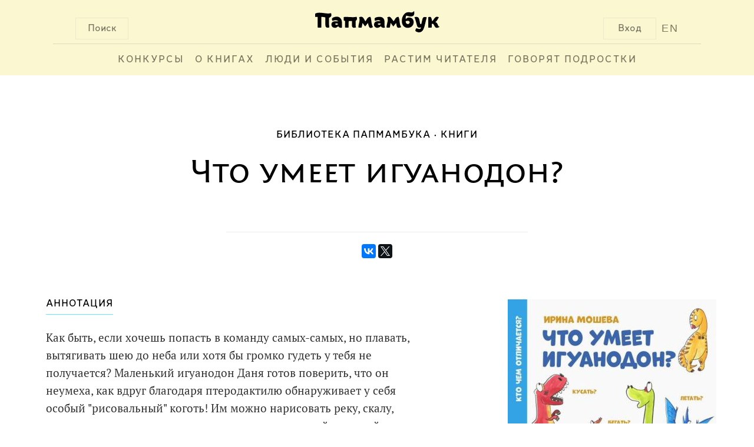

--- FILE ---
content_type: text/html; charset=UTF-8
request_url: http://www.papmambook.ru/catalog/goods/3783/
body_size: 6947
content:
<!DOCTYPE html>
<html lang="ru" xmlns:og="http://ogp.me/ns#">
<head>
    <meta charset="UTF-8">
    <meta name="viewport" content="width=device-width, initial-scale=1">
    <meta http-equiv="X-UA-Compatible" content="IE=edge,chrome=1"/>
    <meta name="csrf-param" content="_csrf">
    <meta name="csrf-token" content="fpsKUjHliBUXor_0dAe2dGAwExA0kvtEUNF1NsEGReC2lOl5Y_VqkTbJ476_GdwScXCqdsGA5QXr5w1FwLAV-A==">
    <title>Что умеет игуанодон? | Папмамбук</title>
    <meta property="og:site_name" content="Папмамбук">
<meta property="og:url" content="http://www.papmambook.ru/catalog/goods/3783/">
<meta property="og:locale" content="ru">
<meta property="og:title" content="Папмамбук">
<meta property="og:type" content="books.book">
<meta property="og:description" content="Как быть, если хочешь попасть в команду самых-самых, но плавать, вытягивать шею до неба или хотя бы громко гудеть у тебя не получается? Маленький игуанодон Даня готов поверить, что он неумеха, как вдруг благодаря птеродактилю обнаруживает у себя особый &quot;рисовальный&quot; коготь! Им можно нарисовать реку, скалу, других динозавров и даже декорации к театру теней, который умеет показывать его новый друг! Подготовь фломастеры, открой книжку и помоги маленькому динозаврику отыскать свои способности и подготовиться к театральной премьере. Заодно ты узнаешь, чем отличаются динозавры, научишься показывать театр теней, поиграешь в прятки в доисторическом лесу и потренируешься в счёте и чтении.Для младшего школьного возраста.">
<meta property="og:image" content="/images/upl/goods/g1/3783/cover_big.jpg">
<link href="/assets/a5e4d27d/css/social.css" rel="stylesheet">
<link href="/assets/4cd372fa/css/voter.css" rel="stylesheet">
<link href="/css/site.css" rel="stylesheet">
<link href="/css/default.css" rel="stylesheet">
<link href="/css/libs.css" rel="stylesheet">
<!--[if IE]>
<link href="/css/fix-ie.css" rel="stylesheet">
<![endif]-->
<!--[if IE 6]>
<link href="/css/fix-ie6.css" rel="stylesheet">
<![endif]-->
<!--[if IE 7]>
<link href="/css/fix-ie7.css" rel="stylesheet">
<![endif]-->
<!--[if IE 8]>
<link href="/css/fix-ie8.css" rel="stylesheet">
<![endif]-->
<link href="/css/bem/font-smooth-fix.css" rel="stylesheet">
<link href="/css/bem/common.css" rel="stylesheet">
<link href="/css/bem/fonts.css" rel="stylesheet">
<link href="/css/bem/papmambook.css" rel="stylesheet">
<link href="/css/bem/article.css" rel="stylesheet">
<link href="/css/bem/goods.css" rel="stylesheet">
<link href="/css/bem/section.css" rel="stylesheet">
<link href="/css/bem/catalog.css" rel="stylesheet">
<link href="/css/bem/book.css" rel="stylesheet">
<link href="/css/bem/section-content.css" rel="stylesheet">
<link href="/css/bem/tooltip-classic.css" rel="stylesheet">
<link href="/css/bem/tooltip-papmambook.css" rel="stylesheet">
<link href="/css/bem/form-elements.css" rel="stylesheet">
<link href="/css/contests/contest.css" rel="stylesheet">
<link href="/assets/5bddf804/css/menu.css" rel="stylesheet">
<link href="/assets/5bddf804/css/search.css" rel="stylesheet">
<link href="/assets/5bddf804/css/legacy/search.css" rel="stylesheet">
<link href="/assets/47597f1b/css/login_popup.css" rel="stylesheet">
<link href="/assets/4c3a2e18/css/subscribe.css" rel="stylesheet"></head>
<body>

    <div class="b-page-full">
        <div class="b-page-line">
            <div class="b-head">
                <div class="b-head-logo">
                    <div class="b-button b-control b-button__search b-button-m-left">Поиск</div>

                    <a class="en-version en-version-top" href="/sections/papmambook-in-english/">EN</a>

                                            <div class="b-button b-control b-button__login b-button-m-right js-button__login">Вход</div>
                                        <a href="/">
                        <div class="b-head-logo__img"></div>
                    </a>
                </div>
                <div class="b-head__underscore"></div>
                <div class="b-menu">
                    <ul class="b-menu-entry-list" id="js-menu-entry-list">
                        <li class="b-menu__entry__icon">
                            <a class="b-control b-menu__entry__icon__link" href="javascript:void(0);"
                               onclick="menuMediator.trigger('eventResponsiveMenuToggle', 400)">МЕНЮ</a>
                        </li>
                                                    <li class="b-control b-menu-entry b-menu-entry-m-uppercase b-menu__entry-m-border js-menu-entry-main">
                                <a class="b-menu-entry__link" href="/contests/">
                                    Конкурсы                                </a>
                            </li>
                                                    <li class="b-control b-menu-entry b-menu-entry-m-uppercase b-menu__entry-m-border js-menu-entry-main">
                                <a class="b-menu-entry__link" href="/categories/o_knigah/">
                                    О книгах                                </a>
                            </li>
                                                    <li class="b-control b-menu-entry b-menu-entry-m-uppercase b-menu__entry-m-border js-menu-entry-main">
                                <a class="b-menu-entry__link" href="/categories/lyudi-i-sobytiya/">
                                    Люди и события                                </a>
                            </li>
                                                    <li class="b-control b-menu-entry b-menu-entry-m-uppercase b-menu__entry-m-border js-menu-entry-main">
                                <a class="b-menu-entry__link" href="/categories/rastim-chitatelya/">
                                    Растим читателя                                </a>
                            </li>
                                                    <li class="b-control b-menu-entry b-menu-entry-m-uppercase b-menu__entry-m-border js-menu-entry-main">
                                <a class="b-menu-entry__link" href="/sections/govoryat_podrostki/">
                                    Говорят подростки                                </a>
                            </li>
                                                <li class="b-control b-menu-entry b-menu-entry-m-non-responsive b-menu-entry__link-m-dropdown-menu-toggle js-dropdown-menu-toggle">
                            <a class="b-menu-entry__link" href="#">&#8226;&#8226;&#8226;</a>
                            <div class="b-dropdown-menu-entry b-dropdown-menu-entry-m-profile-menu">
                                <div class="b-menu-triangle b-menu-triangle-m-right"></div>
                                <ul id="js-additional-menu-entry-list" class="b-menu-entry-list">
                                                                            <li class="b-dropdown-menu-entry-item js-menu-entry-additional">
                                            <a class="b-dropdown-menu-entry__link" href="/contests/">
                                                Конкурсы                                            </a>
                                        </li>
                                                                            <li class="b-dropdown-menu-entry-item js-menu-entry-additional">
                                            <a class="b-dropdown-menu-entry__link" href="/categories/o_knigah/">
                                                О книгах                                            </a>
                                        </li>
                                                                            <li class="b-dropdown-menu-entry-item js-menu-entry-additional">
                                            <a class="b-dropdown-menu-entry__link" href="/categories/lyudi-i-sobytiya/">
                                                Люди и события                                            </a>
                                        </li>
                                                                            <li class="b-dropdown-menu-entry-item js-menu-entry-additional">
                                            <a class="b-dropdown-menu-entry__link" href="/categories/rastim-chitatelya/">
                                                Растим читателя                                            </a>
                                        </li>
                                                                            <li class="b-dropdown-menu-entry-item js-menu-entry-additional">
                                            <a class="b-dropdown-menu-entry__link" href="/sections/govoryat_podrostki/">
                                                Говорят подростки                                            </a>
                                        </li>
                                                                    </ul>
                            </div>
                        </li>
                    </ul>

                                            <div class="b-button b-control b-user-info-panel-m-responsive js-button__login">Вход</div>
                    
                    <a class="b-user-info-panel-m-responsive b-menu-entry en-version" href="/sections/papmambook-in-english/">EN</a>

                    <div class="b-control b-menu-entry b-menu-entry-m-responsive">
                        <a class="b-menu-entry__link" href="javascript:void(0);"
                           onclick="menuMediator.trigger('eventResponsiveMenuToggle', 400)">
                            &#8593;</a>
                    </div>
                </div>
                <div class="b-head-m-red b-head-m-absolute">
                    <div class="b-head__search">
                        <div class="b-search-input">
                            <input type="text"
                                   class="b-search-input__text"
                                   placeholder="Поиск"
                                   onclick="autohelp_change(1, true)"
                                   onkeyup="if(event.keyCode == 38 || event.keyCode==40) autohelp_timeout(event.keyCode, 1); else execTimeout(autohelp_timeout, event.keyCode, 1);"
                                   id="search-top-big"
                                   maxlength="100"
                                   autocomplete="off">
                        </div>
                        <div class="b-search__buttons">
                            <div class="b-control b-button b-button-close b-button-m-search-text">
                                &#10006;&nbsp;ЗАКРЫТЬ
                            </div>
                            <div class="b-control b-button b-button-clear b-button-m-search-text">
                                ОЧИСТИТЬ ПОИСК
                            </div>
                        </div>
                    </div>
                </div>
                <div class="b-search-result" id="autohelp_rows">
                    <div class="search-top-big-close"></div>
                </div>
            </div>
            <div class="js-overlay"></div>
            <div id="autohelp_rows"></div>
        </div>
    </div>

<div class="md-overlay"></div>
<div id="js-login-popup" class="modal">
    <div class="modal-content">

        <div class="b-login-popup">
            <div class="x-icon x-icon-m-position b-control js-login-close"></div>

            <div class="b-action-panel b-action-panel-m-position">
                <div class="b-action-panel-e-action b-action-panel-e-action-m-position b-control js-login"
                     data-id="js-login-via-password-content">
                    вход в <br>папмамбук
                </div>
                <div class="b-action-panel-e-action b-action-panel-e-action-m-position b-control js-login"
                     data-id="js-regiser-via-email-content">
                    новый <br>аккаунт
                </div>
                <div class="b-action-panel-e-action b-action-panel-e-action-m-position b-control js-login"
                     data-id="js-login-via-social-content">
                    через <br>соцсети
                </div>
                <div class="b-action-panel-e-action b-action-panel-e-action-m-position b-control js-login"
                     data-id="js-login-via-labirint-content">
                    через <br><span class="b-labirint-logo-small"></span> лабиринт
                </div>
            </div>

            <div class="b-user-input b-user-input-m-position">

                <div id="js-login-via-password-content" class="b-action-panel-content b-login-form">

                    <form id="js-login-via-password-form" class="js-form" action="/registration/login-ajax/" method="post" data-hint="js-login-via-password-hint">
<input type="hidden" name="_csrf" value="fpsKUjHliBUXor_0dAe2dGAwExA0kvtEUNF1NsEGReC2lOl5Y_VqkTbJ476_GdwScXCqdsGA5QXr5w1FwLAV-A==">
                    <div class="b-login-form-element b-login-form-element-m-position">
                        <label class="b-login-form-element-m-label" for="js-email">Ваша почта</label>
                        <span class="b-login-form-element-m-input">
                            

<input type="text" id="js-email" class="b-input-element" name="LoginForm[email]" aria-required="true">

<div class="help-block"></div>
                        </span>
                    </div>

                    <div class="b-login-form-element b-login-form-element-m-position">
                        <label class="b-login-form-element-m-label" for="js-password">Пароль</label>
                        <span class="b-login-form-element-m-input">
                            

<input type="password" id="js-password" class="b-input-element" name="LoginForm[password]" aria-required="true">

<div class="help-block"></div>
                        </span>
                    </div>

                    <div class="b-hint b-hint-m-position">
                        <span id="js-login-via-password-hint" class="b-hint-e-text js-hint"></span>
                    </div>

                    <div class="b-login-footer">
                        <div id="js-login-via-password-button"
                             class="js-login-button b-control b-login-button b-login-button-m-position"
                             data-form="js-login-via-password-form"
                        >
                            <span class="b-link-m-no-decoration b-reference-link">
                        <span class="b-login-button-e-text">Войти в Папмамбук</span></span>
                        </div>

                        <span class="b-footer-label b-control b-footer-label-m-position js-password-recovery-button">
                            напомнить пароль
                        </span>
                    </div>

                    </form>
                </div>

                <div id="js-regiser-via-email-content" class="b-action-panel-content b-new-account">

                    <form id="js-register-via-email-form" class="js-form" action="/registration/signup-ajax/" method="post">
<input type="hidden" name="_csrf" value="fpsKUjHliBUXor_0dAe2dGAwExA0kvtEUNF1NsEGReC2lOl5Y_VqkTbJ476_GdwScXCqdsGA5QXr5w1FwLAV-A==">
                    <div class="b-login-form-element b-login-form-element-m-position">
                        <label class="b-login-form-element-m-label" for="js-new-email">Ваша почта</label>
                        <span class="b-login-form-element-m-input">
                            

<input type="text" id="js-new-email" class="b-input-element" name="SignupForm[email]" aria-required="true">

<div class="help-block"></div>
                        </span>
                    </div>

                    <div class="b-login-form-element b-login-form-element-m-position">
                        <label class="b-login-form-element-m-label" for="js-username">Ваше имя</label>
                        <span class="b-login-form-element-m-input">
                            

<input type="text" id="js-username" class="b-input-element" name="SignupForm[name]" aria-required="true">

<div class="help-block"></div>
                        </span>
                    </div>

                    <div class="b-hint b-hint-m-position">
                        <span id="js-register-via-email-hint" class="b-hint-e-text js-hint"></span>
                    </div>

                    <div class="b-login-footer">

                        <div id="js-regiser-via-email-button"
                             class="js-login-button b-control b-login-button b-login-button-m-position"
                             data-form="js-register-via-email-form"
                             data-hint="js-register-via-email-hint"
                        >
                        <span class="b-link-m-no-decoration b-reference-link">
                            <span class="b-login-button-e-text">Создать аккаунт</span>
                        </span>
                        </div>
                    </div>

                    </form>
                </div>

                <div id="js-login-via-social-content" class="b-action-panel-content">

                    <div class="b-user-input b-login-social b-login-social-m-position">

                        <a title="Вконтакте"
                           href="/auth/auth/?authclient=vkontakte">
                            <span class="b-social-entry b-social-entry-m-position b-control">
                                <span class="b-social-entry-e-icon b-social-entry-e-icon-m-vk"></span>
                                <span class="b-social-entry-e-text">
                                    <span class="b-social-entry-e-text-m-full">Вконтакте</span>
                                    <span class="b-social-entry-e-text-m-short">Вк</span>
                                </span>
                            </span>
                        </a>

                        <a title="Фейсбук"
                           href="/auth/auth/?authclient=facebook">
                        <span class="b-social-entry b-social-entry-m-position b-control">
                            <span class="b-social-entry-e-icon b-social-entry-e-icon-m-fb"></span>
                            <span class="b-social-entry-e-text">
                                <span class="b-social-entry-e-text-m-full">Фейсбук</span>
                                <span class="b-social-entry-e-text-m-short">Фб</span>
                            </span>
                        </span>
                        </a>

                        <a title="Одноклассники"
                           href="/auth/auth/?authclient=odnoklassniki">
                        <span class="b-social-entry b-social-entry-m-position b-control">
                            <span class="b-social-entry-e-icon b-social-entry-e-icon-m-ok"></span>
                            <span class="b-social-entry-e-text">
                                <span class="b-social-entry-e-text-m-full">Одноклассники</span>
                                <span class="b-social-entry-e-text-m-short">Ок</span>
                            </span>
                        </span>
                        </a>

                        <a title="Мейл.ру"
                           href="/auth/auth/?authclient=mailru">
                        <span class="b-social-entry b-social-entry-m-position b-control">
                            <span class="b-social-entry-e-icon b-social-entry-e-icon-m-mail"></span>
                            <span class="b-social-entry-e-text">
                                <span class="b-social-entry-e-text-m-full">Мейл.ру</span>
                                <span class="b-social-entry-e-text-m-short">Мейл</span>
                            </span>
                        </span>
                        </a>

                        <a title="Гугл Плюс"
                           href="/auth/auth/?authclient=google">
                        <span class="b-social-entry b-social-entry-m-position b-control">
                            <span class="b-social-entry-e-icon b-social-entry-e-icon-m-gplus"></span>
                            <span class="b-social-entry-e-text">
                                <span class="b-social-entry-e-text-m-full">Гугл Плюс</span>
                                <span class="b-social-entry-e-text-m-short">Гугл+</span>
                            </span>
                        </span>
                        </a>

                        <a title="Твиттер"
                           href="/auth/auth/?authclient=twitter">
                        <span class="b-social-entry b-social-entry-m-position b-control">
                            <span class="b-social-entry-e-icon b-social-entry-e-icon-m-twi"></span>
                            <span class="b-social-entry-e-text">
                                <span class="b-social-entry-e-text-m-full">Твиттер</span>
                                <span class="b-social-entry-e-text-m-short">Твиттер</span>
                            </span>
                        </span>
                        </a>

                        <a title="ЖЖ" href="">
                        <span class="b-social-entry b-social-entry-m-position b-control">
                            <span class="b-social-entry-e-icon b-social-entry-e-icon-m-lj"></span>
                            <span class="b-social-entry-e-text">
                                <span class="b-social-entry-e-text-m-full">ЖЖ</span>
                                <span class="b-social-entry-e-text-m-short">ЖЖ</span>
                            </span>
                        </span>
                        </a>

                        <a title="Яндекс"
                           href="/auth/auth/?authclient=yandex">
                        <span class="b-social-entry b-social-entry-m-position b-control">
                            <span class="b-social-entry-e-icon b-social-entry-e-icon-m-ya"></span>
                            <span class="b-social-entry-e-text">
                                <span class="b-social-entry-e-text-m-full">Яндекс.Паспорт</span>
                                <span class="b-social-entry-e-text-m-short">Яндекс</span>
                            </span>
                        </span>
                        </a>

                    </div>

                </div>

                <div id="js-login-via-labirint-content" class="b-action-panel-content b-login-labirint">

                    <form id="js-login-via-labirint-code-form" class="js-form" action="/registration/login-labirint-ajax/" method="post">
<input type="hidden" name="_csrf" value="fpsKUjHliBUXor_0dAe2dGAwExA0kvtEUNF1NsEGReC2lOl5Y_VqkTbJ476_GdwScXCqdsGA5QXr5w1FwLAV-A==">
                    <div class="b-login-form-element b-login-form-element-m-position b-login-form-element-m-code">
                        <label class="b-login-form-element-m-label b-login-form-element-m-label-code" for="js-email">Ваш
                            код скидки в Лабиринт.ру</label>
                        <span class="b-login-form-element-m-input">
                            

<input type="text" id="js-code" class="b-input-element" name="LabirintCodeForm[code]" aria-required="true">

<div class="help-block"></div>
                        </span>
                    </div>

                    <!--                    <div class="b-hint b-hint-m-position">
                                            <span class="b-hint-e-text js-hint">
                                                <a href="https://www.labirint.ru/cabinet/">напомнить код</a>
                                            </span>
                                        </div>-->

                    <div id="js-login-via-labirint-code-hint" class="b-hint b-hint-m-position-code">
                        <span class="b-hint-e-text js-hint"></span>
                    </div>

                    <div class="b-login-footer">
                        <div id="js-login-via-password-button"
                             class="js-login-button b-control b-login-button b-login-button-m-position"
                             data-form="js-login-via-labirint-code-form"
                             data-hint="js-login-via-labirint-code-hint"
                        >
                            <span class="b-link-m-no-decoration b-reference-link">
                                <span class="b-login-button-e-text">Войти в Папмамбук</span>
                            </span>
                        </div>
                    </div>

                    </form>
                </div>
            </div>
        </div>
    </div>
</div>

<div class="b-article-layout-content">
    <div class="b-breadcrumbs">
        <ul class="b-breadcrumbs-list"><li class="b-breadcrumbs-e-item b-breadcrumbs-e-item-m-active">Библиотека Папмамбука</li><li class="b-breadcrumbs-e-item"><a href="/catalog/goods/">Книги</a></li></ul>    </div>

    <div class="b-content">
<div class="b-book-container">
    <div class="b-section-announcement">
    <div class="b-section-announcement-e-title b-book-announcement-e-title-m-top">
        Что умеет игуанодон?    </div>
    <div class="b-book-announcement-e-underscore"></div>
</div>
    <div class="b-book-e-social-buttons">
        <script src="https://yastatic.net/es5-shims/0.0.2/es5-shims.min.js"></script>
<script type="text/javascript" src="//yastatic.net/es5-shims/0.0.2/es5-shims.min.js" charset="utf-8"></script>
<script type="text/javascript" src="//yastatic.net/share2/share.js" charset="utf-8"></script>
<div class="ya-share2" data-services="vkontakte,facebook,twitter" data-counter=""></div>
    </div>

    <div class="b-book">
        <div class="b-book-cover b-book-cover-m-position">
            <img class="b-book-cover-e-image"
                 src="/images/design/emptycover_big.jpg"
                 data-src="/images/upl/goods/g1/3783/cover_big.jpg" alt="">
        </div>
        <div class="b-book-data">
            <div class="b-caption b-book-m-padding">
                <div class="b-caption-e-content b-book-data-header-m-position">
                    АННОТАЦИЯ
                </div>
            </div>
            <div class="b-book-data-body b-book-m-padding">
                <div class="b-book-annotation">
                    <div id="js-book-annotation-text">
                                                    <p>Как быть, если хочешь попасть в команду самых-самых, но плавать, вытягивать шею до неба или хотя бы громко гудеть у тебя не получается? Маленький игуанодон Даня готов поверить, что он неумеха, как вдруг благодаря птеродактилю обнаруживает у себя особый "рисовальный" коготь! Им можно нарисовать реку, скалу, других динозавров и даже декорации к театру теней, который умеет показывать его новый друг! <br />Подготовь фломастеры, открой книжку и помоги маленькому динозаврику отыскать свои способности и подготовиться к театральной премьере. Заодно ты узнаешь, чем отличаются динозавры, научишься показывать театр теней, поиграешь в прятки в доисторическом лесу и потренируешься в счёте и чтении.<br />Для младшего школьного возраста.</p>                                            </div>
                </div>
                <div id="js-book-annotation-expand-button" class="b-control b-book-annotation-expand-button">
                    ВСЯ АННОТАЦИЯ
                </div>
            </div>
            <div class="b-book-data-footer b-book-m-padding">
                <div class="b-control b-book-like-button b-like-m-right-position"
            onclick="like(3783, 4); return false;"
    >
    <span class="b-book-like-button-e-text">Хорошая книга!</span>
    <span id="like-count-3783-4" class="b-book-like-button-e-count js-like-count">0</span>
</div>

                                    <div class="b-control b-book-labirint-button">
                        <a class="b-link-m-no-decoration b-reference-link" href="https://www.labirint.ru/books/813027">
                            <span class="b-book-labirint-button-e-text">Эта книга в Лабиринте</span>
                            <span class="b-book-labirint-button-e-count">
                                <span class="b-labirint-logo-small"></span>
                            </span>
                        </a>
                    </div>
                            </div>
        </div>
    </div>

    
        


            <div class="b-caption-row">
            <div class="b-caption">
                <div class="b-caption-e-content">
                    ВЫХОДНЫЕ ДАННЫЕ
                </div>
            </div>
        </div>
        <div class="b-summary">
                                            <div class="b-summary-item b-summary-item-m-vertical-ident">
                    <a class="b-reference-link" href="/catalog/persons/3383/">
                        <div class="b-summary-head">
                                                            Автор
                                                    </div>
                        <div class="b-summary-content">
                            <div>Ирина</div>
                            <div class="b-author-second-name">Мошева</div>
                        </div>
                    </a>
                </div>
                                                            <div class="b-summary-item b-summary-item-m-vertical-ident">
                    <a class="b-reference-link" href="/catalog/persons/3383/">
                        <div class="b-summary-head">
                                                            художник                                                    </div>
                        <div class="b-summary-content">
                            <div>Ирина</div>
                            <div class="b-author-second-name">Мошева</div>
                        </div>
                    </a>
                </div>
                                                        <div class="b-summary-item b-summary-item-m-vertical-ident">
                    <a class="b-reference-link" href="/catalog/pubhouses/238/">
                        <div class="b-summary-head">
                            Издательство
                        </div>
                        <div class="b-summary-content">
                            &laquo;Абраказябра&raquo;, 2021                        </div>
                    </a>
                </div>
                    </div>
    
    
    </div>
</div>
    <div class="subscribe_block on_fullscreen">
    <div class="subscribe_text">
        <div class="main_text">Все главное на Папмамбуке</div>
        <div class="desc_text">Подпишитесь на материалы «Папмамбука» – и каждую неделю вы будете узнавать интересное
            о книгах, их создателях и читающих детях.
        </div>
    </div>
    <div class="subscribe_form">
        <form id="js-subscribe-via-email-form" class="js-form-subscribe" action="/subscribe/subscribe-ajax/" method="post" data-hint="js-subscribe-via-email-hint">
<input type="hidden" name="_csrf" value="fpsKUjHliBUXor_0dAe2dGAwExA0kvtEUNF1NsEGReC2lOl5Y_VqkTbJ476_GdwScXCqdsGA5QXr5w1FwLAV-A==">
        <span class="b-login-form-element-m-input">
            <div class="form-group field-js-subscribe-email required">
<input type="text" id="js-subscribe-email" class="b-input-element" name="SubscribeForm[email]" placeholder="Ваша почта" aria-required="true">
</div>        </span>

        <div class="b-hint">
            <span id="js-subscribe-via-email-hint" class="b-hint-e-text js-hint js-hint-subscribe"></span>
        </div>

        <div id="js-subscribe-via-email-button"
             class="js-login-button b-control b-login-button"
             data-form="js-subscribe-via-email-form"
        >
                            <span class="b-link-m-no-decoration b-reference-link">
                        <span class="b-login-button-e-text">Подписаться</span></span>
        </div>
        </form>    </div>
</div>
    <div class="b-footer">
        <div id="bottom" style="clear: both">
    <div id="bottom-logo">
        <img src="/images/design/logo-bottom.png" alt="Папмамбук"/>
    </div>
    <div class="bottom-copyright">
        &copy; 2026 «Папмамбук» - Интернет-журнал<br/>
        для тех, кто читает детям..
    </div>
    <div class="bottom-copyright">
        Все права защищены.<br/>
        Перепечатка материалов разрешается<br/>
        только с ссылкой на сайт «Папмамбук».
    </div>
</div>    </div>
</div>
<div class="cleaner"></div>
<script src="/js/metrics/metrics.js"></script>
<script src="/assets/c898639b/jquery.js"></script>
<script src="/assets/4cd372fa/js/voter.js"></script>
<script src="/assets/1e5e93ae/yii.js"></script>
<script src="/js/new_js.js"></script>
<script src="/js/bem/common.js"></script>
<script src="/js/bem/book.js"></script>
<script src="/js/bem/tooltip.js"></script>
<script src="/assets/5bddf804/js/menu.js"></script>
<script src="/assets/5bddf804/js/legacy/search.js"></script>
<script src="/assets/47597f1b/js/login_popup.js"></script>
<script src="/assets/1e5e93ae/yii.validation.js"></script>
<script src="/assets/1e5e93ae/yii.activeForm.js"></script>
<script src="/assets/4c3a2e18/js/subscribe.js"></script>
<script type="text/javascript">jQuery(document).ready(function () {

if($("#js-book-annotation-text").height() < $(".b-book-annotation").height()) {
    $("#js-book-annotation-expand-button").hide();
}
jQuery('#js-login-via-password-form').yiiActiveForm([{"id":"loginform-email","name":"email","container":".field-js-email","input":"#js-email","enableAjaxValidation":true,"validateOnChange":false,"validate":function (attribute, value, messages, deferred, $form) {yii.validation.required(value, messages, {"message":"Необходимо заполнить «Ваша почта»."});yii.validation.email(value, messages, {"pattern":/^[a-zA-Z0-9!#$%&'*+\/=?^_`{|}~-]+(?:\.[a-zA-Z0-9!#$%&'*+\/=?^_`{|}~-]+)*@(?:[a-zA-Z0-9](?:[a-zA-Z0-9-]*[a-zA-Z0-9])?\.)+[a-zA-Z0-9](?:[a-zA-Z0-9-]*[a-zA-Z0-9])?$/,"fullPattern":/^[^@]*<[a-zA-Z0-9!#$%&'*+\/=?^_`{|}~-]+(?:\.[a-zA-Z0-9!#$%&'*+\/=?^_`{|}~-]+)*@(?:[a-zA-Z0-9](?:[a-zA-Z0-9-]*[a-zA-Z0-9])?\.)+[a-zA-Z0-9](?:[a-zA-Z0-9-]*[a-zA-Z0-9])?>$/,"allowName":false,"message":"Значение «Ваша почта» не является правильным email адресом.","enableIDN":false,"skipOnEmpty":1});}},{"id":"loginform-password","name":"password","container":".field-js-password","input":"#js-password","enableAjaxValidation":true,"validateOnChange":false,"validate":function (attribute, value, messages, deferred, $form) {yii.validation.required(value, messages, {"message":"Необходимо заполнить «Пароль»."});}}], {"validationUrl":"\/auth\/validate-login-ajax\/"});
jQuery('#js-register-via-email-form').yiiActiveForm([{"id":"signupform-email","name":"email","container":".field-js-new-email","input":"#js-new-email","enableAjaxValidation":true,"validate":function (attribute, value, messages, deferred, $form) {value = yii.validation.trim($form, attribute, []);yii.validation.required(value, messages, {"message":"Необходимо заполнить «Ваша почта»."});yii.validation.email(value, messages, {"pattern":/^[a-zA-Z0-9!#$%&'*+\/=?^_`{|}~-]+(?:\.[a-zA-Z0-9!#$%&'*+\/=?^_`{|}~-]+)*@(?:[a-zA-Z0-9](?:[a-zA-Z0-9-]*[a-zA-Z0-9])?\.)+[a-zA-Z0-9](?:[a-zA-Z0-9-]*[a-zA-Z0-9])?$/,"fullPattern":/^[^@]*<[a-zA-Z0-9!#$%&'*+\/=?^_`{|}~-]+(?:\.[a-zA-Z0-9!#$%&'*+\/=?^_`{|}~-]+)*@(?:[a-zA-Z0-9](?:[a-zA-Z0-9-]*[a-zA-Z0-9])?\.)+[a-zA-Z0-9](?:[a-zA-Z0-9-]*[a-zA-Z0-9])?>$/,"allowName":false,"message":"Значение «Ваша почта» не является правильным email адресом.","enableIDN":false,"skipOnEmpty":1});yii.validation.string(value, messages, {"message":"Значение «Ваша почта» должно быть строкой.","max":50,"tooLong":"Значение «Ваша почта» должно содержать максимум 50 символов.","skipOnEmpty":1});}},{"id":"signupform-name","name":"name","container":".field-js-username","input":"#js-username","enableAjaxValidation":true,"validate":function (attribute, value, messages, deferred, $form) {value = yii.validation.trim($form, attribute, []);yii.validation.required(value, messages, {"message":"Необходимо заполнить «Имя на сайте»."});yii.validation.string(value, messages, {"message":"Значение «Имя на сайте» должно быть строкой.","min":2,"tooShort":"Значение «Имя на сайте» должно содержать минимум 2 символа.","max":50,"tooLong":"Значение «Имя на сайте» должно содержать максимум 50 символов.","skipOnEmpty":1});yii.validation.regularExpression(value, messages, {"pattern":/^[А-Яа-я][А-Яа-я0-9]/i,"not":false,"message":"Мы хотели бы общаться на русском языке","skipOnEmpty":1});}}], {"validationUrl":"\/auth\/validate-signup-ajax\/"});
jQuery('#js-login-via-labirint-code-form').yiiActiveForm([{"id":"labirintcodeform-code","name":"code","container":".field-js-code","input":"#js-code","validateOnChange":false,"validateOnBlur":false,"validate":function (attribute, value, messages, deferred, $form) {yii.validation.required(value, messages, {"message":"Необходимо заполнить «Ваш код скидки»."});}}], []);
jQuery('#js-subscribe-via-email-form').yiiActiveForm([{"id":"subscribeform-email","name":"email","container":".field-js-subscribe-email","input":"#js-subscribe-email","enableAjaxValidation":true,"validateOnChange":false,"validate":function (attribute, value, messages, deferred, $form) {value = yii.validation.trim($form, attribute, []);yii.validation.required(value, messages, {"message":"Необходимо заполнить «Ваша почта»."});yii.validation.email(value, messages, {"pattern":/^[a-zA-Z0-9!#$%&'*+\/=?^_`{|}~-]+(?:\.[a-zA-Z0-9!#$%&'*+\/=?^_`{|}~-]+)*@(?:[a-zA-Z0-9](?:[a-zA-Z0-9-]*[a-zA-Z0-9])?\.)+[a-zA-Z0-9](?:[a-zA-Z0-9-]*[a-zA-Z0-9])?$/,"fullPattern":/^[^@]*<[a-zA-Z0-9!#$%&'*+\/=?^_`{|}~-]+(?:\.[a-zA-Z0-9!#$%&'*+\/=?^_`{|}~-]+)*@(?:[a-zA-Z0-9](?:[a-zA-Z0-9-]*[a-zA-Z0-9])?\.)+[a-zA-Z0-9](?:[a-zA-Z0-9-]*[a-zA-Z0-9])?>$/,"allowName":false,"message":"Кажется, это не почта","enableIDN":false,"skipOnEmpty":1});yii.validation.string(value, messages, {"message":"Значение «Ваша почта» должно быть строкой.","max":100,"tooLong":"Значение «Ваша почта» должно содержать максимум 100 символов.","skipOnEmpty":1});}}], {"validationUrl":"\/subscribe\/validate-email-ajax\/"});
});</script><noscript>
    <div><img src="https://mc.yandex.ru/watch/38930265" style="position:absolute; left:-9999px;" alt=""/></div>
</noscript>
</body>
</html>


--- FILE ---
content_type: text/css
request_url: http://www.papmambook.ru/assets/5bddf804/css/legacy/search.css
body_size: 1138
content:
.search-form-small {
    z-index: 7;
    position: relative;
}

.search-top-submit {
    background: url("/images/design/new/new-pm-sprite.png") no-repeat scroll;
    filter: progid:DXImageTransform.Microsoft.gradient(
            startColorstr=#00FFFFFF, endColorstr=#00FFFFFF
    );
    background-position: -21px 0;
    border: medium none;
    cursor: pointer;
    font-size: 0;
    height: 19px;
    width: 20px;
    position: absolute;
    right: 10px;
    margin-top: 18px;
}
.search-top-submit.search-top-disabled {
    background-position: 0 0;
}
.search-top-small-wrapper {
    border: none;
    border-bottom: 1px solid #d8d8d0;
    height: 52px;
    padding: 0 41px 0 26px;
}

.search-top-input-small {
    border: 0 none;
    background: none;
    color: #a6a6a6;
    font: 15px/24px Roboto-Regular, "PT Sans",Helvetica,sans-serif;
//text-shadow: 1px 0px 0px rgba(203, 203, 198, 0.3), -1px 0px 0px rgba(203, 203, 198, 0.3);
    height: 24px;
    margin-top: 14px;
    outline: 0 none;
    width: 100%;
}
.search-top-big-wrapper {
    border: 0 none;
    white-space: nowrap;
    height: 41px;
    margin: 25px 0 25px 25px;
    font: 35px/21px Roboto-Regular, "PT Sans",Helvetica,sans-serif;
//text-shadow: 1px 0px 0px rgba(255, 255, 255, 0.3), -1px 0px 0px rgba(255, 255, 255, 0.3);
    width: auto;
    word-spacing: -1em;
}
.search-top-big-close {
    display: inline-block;
    vertical-align: middle;
    background: url("/images/design/new/new-pm-sprite.png") no-repeat scroll;
    background-position: -45px 0;
    width: 33px;
    height: 33px;
    margin-left: 25px;
    margin-bottom: 8px;
    cursor: pointer;
    opacity: 0.5;
}
.search-top-input-big {
    border: 0 none;
    border-right: 1px solid rgba(255, 255, 255, 0.4);
    background: none;
    color: #fff;
    font: 35px/41px Roboto-Regular, "PT Sans",Helvetica,sans-serif;
//text-shadow: 1px 0px 0px rgba(255, 255, 255, 0.3), -1px 0px 0px rgba(255, 255, 255, 0.3);
    outline: 0 none;
    height: 41px;
    width: 85.7%;
    word-spacing: normal;
    word-spacing: normal;
}
.before-big-search-line {
    color: #fff;
    opacity: 0;
}
.big-search-disabled .search-top-input-big {
    opacity: 0.5;
}
.big-search-disabled .before-big-search-line {
    opacity: 1;
}
#big-search-block {
    position: absolute;
    left:0;
    width: 100%;
    min-width: 1024px;
    top:-182px;
    height: 91px;
    background: #ed5937;
    z-index: 11;
}
#autohelp_rows {
    width: 100%;
    background: #fff;
    opacity: 0;
    display: none;
}
#autohelp_rows > .search-block:last-child {
    padding-bottom: 30px;
}
.search-found-nothing {
    padding-left: 34px;
    height: 93px;
    font: 17px/92px Roboto-Regular, "PT Sans",Tahoma,sans-serif;
//text-shadow: 1px 0 0 rgba(186, 186, 186, 0.5), -1px 0 0 rgba(186, 186, 186, 0.5);
    color: #6e6e6e;
}
.search-rublic:first-child {
    padding-top: 13px;
}
.search-rublic:last-child {
    padding-top: 16px;
}

.search-rublic {
    overflow: hidden;
    padding-top: 38px;
}
.search-block {
    overflow: hidden;
    padding: 34px 30px 0;
    position: relative;
    white-space: nowrap;
}
.search-block div.jcarousel > ul {
    word-spacing: -0.5em;
}
.search-rubric-name {
    float:left;
    vertical-align: top;
    font: 16px Roboto-Bold,"PT Sans",Helvetica,sans-serif;
    color: #6e6e6e;
//text-shadow: 1px 0px 0px rgba(110, 110, 110, 0.15), -1px 0px 0px rgba(110, 110, 110, 0.15);
    width: 230px;
}
.search-rubric-articles, .search-rubric-more {
    margin-left:245px;
    line-height: 32px !important;
    margin-top: -4px;
}
.search-rubric-more a {
    border-bottom: 1px solid #aaa;
}
